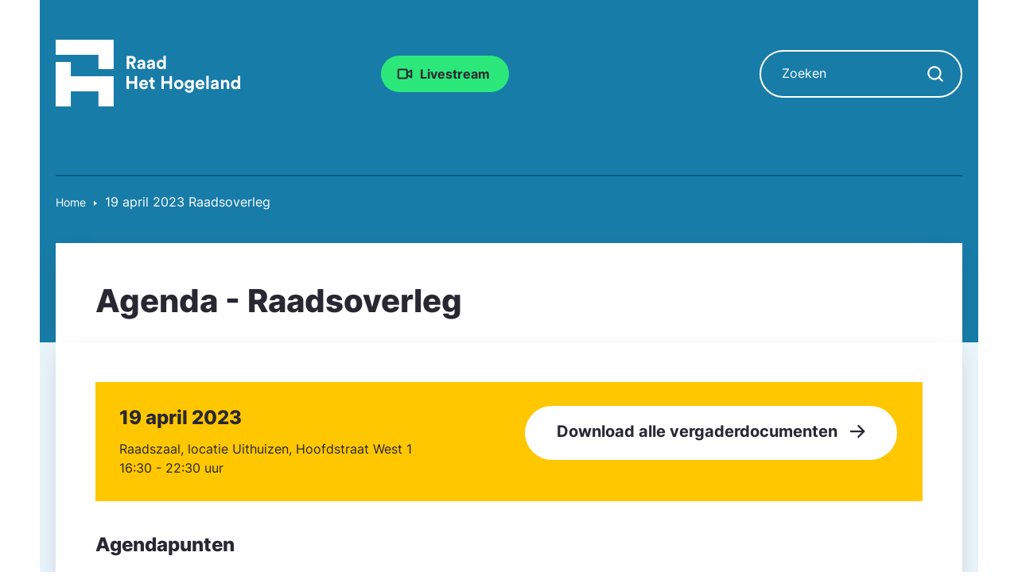

--- FILE ---
content_type: text/html; charset=utf-8
request_url: https://raadhethogeland.nl/vergaderingen/lijst/vergadering?tx_windmeetings_windmeetings%5Baction%5D=show&tx_windmeetings_windmeetings%5Bagenda%5D=538&tx_windmeetings_windmeetings%5Bcontroller%5D=Agenda&cHash=5753d9faab497919e486764562705a85
body_size: 5024
content:
<!DOCTYPE html>
<html lang="nl">
<head>

<meta charset="utf-8">
<!-- 
	WIND Internet
			Interesse in een eigen TYPO3 website of ondersteuning nodig? Neem contact met ons op.
			Tel:   +31 (0)58 280 28 87
			Email: info@windinternet.nl
			WWW:   https://www.windinternet.nl
	
			+-+-+-+-+-+-+-+-+-

	This website is powered by TYPO3 - inspiring people to share!
	TYPO3 is a free open source Content Management Framework initially created by Kasper Skaarhoj and licensed under GNU/GPL.
	TYPO3 is copyright 1998-2026 of Kasper Skaarhoj. Extensions are copyright of their respective owners.
	Information and contribution at https://typo3.org/
-->


<link rel="icon" href="/_assets/bcc2d381588171605cdc096a16760959/Images/favicon.png" type="image/png">

<meta name="generator" content="TYPO3 CMS">
<meta name="twitter:card" content="summary">


<link rel="stylesheet" href="/typo3temp/assets/compressed/merged-ee24f6148e4c39287d595d4537465649-08e4b62edda61a5129fb7ec247e53691.css.gz?1768992128" media="all">


<script src="/typo3temp/assets/compressed/merged-a4e975faaa9c17d1e4dc0c169fbb4abb-e72cfa8868d75b0408e6a52229e3d17c.js.gz?1768393159"></script>
<script src="/typo3temp/assets/compressed/merged-dd84199a56ef86dd0a26d8fd77620e53-8f0a79d33d1cce6d6bfe10a4c32265a9.js.gz?1768393159"></script>


<meta name="viewport" content="width=device-width, initial-scale=1, shrink-to-fit=no"><title> Agenda - Raadsoverleg&nbsp;op&nbsp;19 april 2023 - Gemeenteraad Het Hogeland</title>
<link rel="canonical" href="https://raadhethogeland.nl/vergaderingen/lijst/vergadering"/>
</head>
<body>

<div id="skip"><ul><li><a href="/vergaderingen/lijst/vergadering#content" title="Direct naar pagina content">Ga direct naar: inhoud<span>&nbsp;</span></a><a href="/vergaderingen/lijst/vergadering#footer" title="Direct naar footer">Ga direct naar: footer<span>&nbsp;</span></a></li></ul></div><header class="background-blue"><div class="container container-fluid-expand container-fluid-mobile"><div class="row"><div class="col-lg-3 col-md-12 col-sm-12"><a href="/home" aria-label="Raad Het Hogeland, ga naar de startpagina van de raad website" class="homepagelogolink"><img src="/_assets/bcc2d381588171605cdc096a16760959/Images/logo-gemeenteraad-hogeland.svg" width="233" height="85"  class="homepagelogo" alt="Logo van Raad Het Hogeland" width="auto" height="93c"  alt="" ></a></div><div class="col-lg-3 col-md-12 col-sm-12 my-auto first-button"><div id="c8261" class="frame frme-default frame-type-fce_cta_button"><a href="http://hethogeland.raadsinformatie.nl" title="Ga naar de pagina Livestream" class="frame-layout-2">
				Livestream
			</a></div></div><div class="col-lg-3 col-md-12 col-sm-12 my-auto second-button"></div><div class="col-lg-3 col-md-12 col-sm-12 my-auto"><div class="search"><form action="/zoeken" method="get" class="search-form" accept-charset="utf-8" data-windsolrliveresults="/?type=1560950647585"><fieldset><div class="search-field"><label for="input-searchfield" class="sr-only sr-only-focusable">Zoeken</label><input type="text" id="input-searchfield" name="q" value="" placeholder="Zoeken" class="tx-windsolrliveresults" /></div><div class="search-submit"><label for="button-searchfield" class="sr-only sr-only-focusable">Zoekopdracht starten</label><input type="submit" id="button-searchfield" class="form-control search-icon" value="" aria-label="Zoekopdracht starten"></div></fieldset></form></div></div></div></div></header><div class="rootline"><div class="container container-fluid-expand"><nav class="breadcrumb-nav" aria-label="Broodkruimelpad"><ul class="rootline"><li class="first"><a href="/home">Home</a></li><li>19 april 2023 Raadsoverleg</li></ul></nav></div></div><section id="content"><main><div class="container-fluid background-blue-extra"><div class="container container-fluid-mobile"><h1>Agenda&#32-&#32Raadsoverleg</h1></div></div><div class="container-fluid background-blue-light"><div class="container container-fluid-mobile pt-0"><!--TYPO3SEARCH_begin--><div id="c124" class="frame frame-default frame-type-list  frame-layout-0"><div class="tx-wind-meetings"><div class="metainfo"><div class="container"><div class="row"><div class="col-lg-6 col-md-12"><h2>
						19 april 2023
					</h2><p class="meta-location">Raadszaal, locatie Uithuizen, Hoofdstraat West 1</p><p class="meta-datetime">16:30 - 22:30 uur</p></div><div class="col-lg-6 col-md-12 mt-4 mt-lg-0"><div class="frame frame-default frame-type-fce_cta_button"><a aria-label="Download alle vergaderdocumenten van " class="frame-layout-3" href="/vergaderingen/lijst/vergadering?tx_windmeetings_windmeetings%5Baction%5D=downloadMultipleAgendas&amp;tx_windmeetings_windmeetings%5Bagendas%5D%5B0%5D=538&amp;tx_windmeetings_windmeetings%5Bcontroller%5D=Agenda&amp;cHash=bcd747b61902cf8f7a3ffeb3a4a9a188">Download alle vergaderdocumenten</a></div></div></div></div></div><h2 class="intro">Agendapunten</h2><table class="table singleRooster"><thead><tr class="hide"><th scope="col">Agendapunt</th><th scope="col">Besluitvorming</th></tr></thead><tbody><tr><td><h3>
										01 Opening van de vergadering en mededelingen
										
									</h3><div class="documents"><h4>Bijgevoegde documenten</h4><ul class="list-unstyled"><li class="doc"><a href="/vergaderingen/lijst/vergadering?tx_windmeetings_windmeetings%5Baction%5D=downloadDocument&amp;tx_windmeetings_windmeetings%5Bcontroller%5D=Agenda&amp;tx_windmeetings_windmeetings%5Bdocument%5D=448683&amp;cHash=e9397933575a8ab21e605f2e1030158d">
														
																01.00.190423. Agenda raadsoverleg 19 april 2023.docx
															
													</a><span class="meta"><span class="pdf">pdf</span>,
														<span class="filesize" data-value="898708">878 KB</span></span></li></ul></div></td><td></td></tr><tr><td><h3>
										02 Vaststellen van de agenda
										
									</h3></td><td></td></tr><tr><td><h3>
										03 Pilot uitvoering Volkshuisvestingsfonds
										
									</h3><div class="documents"><h4>Bijgevoegde documenten</h4><ul class="list-unstyled"><li class="doc"><a href="/vergaderingen/lijst/vergadering?tx_windmeetings_windmeetings%5Baction%5D=downloadDocument&amp;tx_windmeetings_windmeetings%5Bcontroller%5D=Agenda&amp;tx_windmeetings_windmeetings%5Bdocument%5D=448684&amp;cHash=6b5a8cce85d47a06b7ce78a16a63e845">
														
																03.01.190423. Raadsvoorstel Pilot uitvoering Volkshuisvestingsfonds.docx
															
													</a><span class="meta"><span class="pdf">pdf</span>,
														<span class="filesize" data-value="107241">105 KB</span></span></li><li class="doc"><a href="/vergaderingen/lijst/vergadering?tx_windmeetings_windmeetings%5Baction%5D=downloadDocument&amp;tx_windmeetings_windmeetings%5Bcontroller%5D=Agenda&amp;tx_windmeetings_windmeetings%5Bdocument%5D=448718&amp;cHash=1bedb5918325db6a2717ee165b929354">
														
																03.02.190423. Raadsbesluit Pilot uitvoering Volkshuisvestingsfonds.docx
															
													</a><span class="meta"><span class="pdf">pdf</span>,
														<span class="filesize" data-value="57950">57 KB</span></span></li></ul></div></td><td></td></tr><tr><td><h3>
										04 Verordening Inburgering 2023
										
									</h3><div class="documents"><h4>Bijgevoegde documenten</h4><ul class="list-unstyled"><li class="doc"><a href="/vergaderingen/lijst/vergadering?tx_windmeetings_windmeetings%5Baction%5D=downloadDocument&amp;tx_windmeetings_windmeetings%5Bcontroller%5D=Agenda&amp;tx_windmeetings_windmeetings%5Bdocument%5D=448686&amp;cHash=7d8df668a76b18bcaaf29da3062e58c8">
														
																04.01.190423. Raadsvoorstel Verordening Inburgering 2023.docx
															
													</a><span class="meta"><span class="pdf">pdf</span>,
														<span class="filesize" data-value="64994">63 KB</span></span></li><li class="doc"><a href="/vergaderingen/lijst/vergadering?tx_windmeetings_windmeetings%5Baction%5D=downloadDocument&amp;tx_windmeetings_windmeetings%5Bcontroller%5D=Agenda&amp;tx_windmeetings_windmeetings%5Bdocument%5D=448719&amp;cHash=d6213bfd9cf09f8c7768519cafe32a37">
														
																04.02.190423. Raadsbesluit Verordening Inburgering 2023.docx
															
													</a><span class="meta"><span class="pdf">pdf</span>,
														<span class="filesize" data-value="55705">54 KB</span></span></li><li class="doc"><a href="/vergaderingen/lijst/vergadering?tx_windmeetings_windmeetings%5Baction%5D=downloadDocument&amp;tx_windmeetings_windmeetings%5Bcontroller%5D=Agenda&amp;tx_windmeetings_windmeetings%5Bdocument%5D=448688&amp;cHash=8d76999d82d2bfd04d217b0ce665e9d0">
														
																04.03.190423. Advies Adviesraad verordening inburgering HH.pdf
															
													</a><span class="meta"><span class="pdf">pdf</span>,
														<span class="filesize" data-value="119319">117 KB</span></span></li><li class="doc"><a href="/vergaderingen/lijst/vergadering?tx_windmeetings_windmeetings%5Baction%5D=downloadDocument&amp;tx_windmeetings_windmeetings%5Bcontroller%5D=Agenda&amp;tx_windmeetings_windmeetings%5Bdocument%5D=448689&amp;cHash=f9bb531c2144ae2660b5b7a010b8d4e2">
														
																04.04.190423. Beleidskader Statushouders DEF v.20-01.docx
															
													</a><span class="meta"><span class="pdf">pdf</span>,
														<span class="filesize" data-value="559684">547 KB</span></span></li><li class="doc"><a href="/vergaderingen/lijst/vergadering?tx_windmeetings_windmeetings%5Baction%5D=downloadDocument&amp;tx_windmeetings_windmeetings%5Bcontroller%5D=Agenda&amp;tx_windmeetings_windmeetings%5Bdocument%5D=448690&amp;cHash=3c6eb6b56ef32c27b9812cddd85f34b0">
														
																04.05.190423. Beleidsregels Gemeente Het Hogeland.doc 16022023 (002).docx
															
													</a><span class="meta"><span class="pdf">pdf</span>,
														<span class="filesize" data-value="31548">31 KB</span></span></li><li class="doc"><a href="/vergaderingen/lijst/vergadering?tx_windmeetings_windmeetings%5Baction%5D=downloadDocument&amp;tx_windmeetings_windmeetings%5Bcontroller%5D=Agenda&amp;tx_windmeetings_windmeetings%5Bdocument%5D=448711&amp;cHash=9e5f25f5ed61c437496ba879ebab3953">
														
																04.06.190423. Verordening Wet Inburgering Gemeente Het Hogeland. 16022023.docx
															
													</a><span class="meta"><span class="pdf">pdf</span>,
														<span class="filesize" data-value="19788">19 KB</span></span></li><li class="doc"><a href="/vergaderingen/lijst/vergadering?tx_windmeetings_windmeetings%5Baction%5D=downloadDocument&amp;tx_windmeetings_windmeetings%5Bcontroller%5D=Agenda&amp;tx_windmeetings_windmeetings%5Bdocument%5D=448712&amp;cHash=a7e6b8f88c920b955678d605cba2e1f4">
														
																04.07.190423. Wijzigingsbesluit Afstemmingsverordening Participatiewet, IOAW en IOAZ Het Hogeland.docx
															
													</a><span class="meta"><span class="pdf">pdf</span>,
														<span class="filesize" data-value="57314">56 KB</span></span></li><li class="doc"><a href="/vergaderingen/lijst/vergadering?tx_windmeetings_windmeetings%5Baction%5D=downloadDocument&amp;tx_windmeetings_windmeetings%5Bcontroller%5D=Agenda&amp;tx_windmeetings_windmeetings%5Bdocument%5D=448693&amp;cHash=383029109beb7428e0d94ea00490144e">
														
																04.08.190423. Hogeland-Afstemmingsverordening PW IOAW IOAZ HH (1).pdf
															
													</a><span class="meta"><span class="pdf">pdf</span>,
														<span class="filesize" data-value="64108">63 KB</span></span></li></ul><div class="download"><h4>Download</h4><a href="/vergaderingen/lijst/vergadering?tx_windmeetings_windmeetings%5Baction%5D=download&amp;tx_windmeetings_windmeetings%5BagendaItem%5D=98822&amp;tx_windmeetings_windmeetings%5Bcontroller%5D=Agenda&amp;cHash=5fc82867e020b8ad6b148d0efe65bfaf">Kies welke documenten u wilt downloaden</a></div></div></td><td></td></tr><tr><td><h3>
										05 Rondvraag (1e deel)
										
									</h3></td><td></td></tr><tr><td><h3>
										06 Fusie onderwijsorganisaties 
										
									</h3><div class="documents"><h4>Bijgevoegde documenten</h4><ul class="list-unstyled"><li class="doc"><a href="/vergaderingen/lijst/vergadering?tx_windmeetings_windmeetings%5Baction%5D=downloadDocument&amp;tx_windmeetings_windmeetings%5Bcontroller%5D=Agenda&amp;tx_windmeetings_windmeetings%5Bdocument%5D=448694&amp;cHash=5c225c145278717177e515fec3bd0560">
														
																06.01.190423. Raadsvoorstel Voorgenomen fusie Lauwers en Eems en VCPO Noord Groningen Primair Onderwijs en afsplitsing.docx
															
													</a><span class="meta"><span class="pdf">pdf</span>,
														<span class="filesize" data-value="64540">63 KB</span></span></li><li class="doc"><a href="/vergaderingen/lijst/vergadering?tx_windmeetings_windmeetings%5Baction%5D=downloadDocument&amp;tx_windmeetings_windmeetings%5Bcontroller%5D=Agenda&amp;tx_windmeetings_windmeetings%5Bdocument%5D=448695&amp;cHash=e5fdfc977f684087ea4fbfee920dd365">
														
																06.02.190423. Raadsbesluit Voorgenomen fusie Lauwers en Eems en VCPO Noord Groningen Primair Onderwijs en afsplitsing.docx
															
													</a><span class="meta"><span class="pdf">pdf</span>,
														<span class="filesize" data-value="61614">60 KB</span></span></li><li class="doc"><a href="/vergaderingen/lijst/vergadering?tx_windmeetings_windmeetings%5Baction%5D=downloadDocument&amp;tx_windmeetings_windmeetings%5Bcontroller%5D=Agenda&amp;tx_windmeetings_windmeetings%5Bdocument%5D=448696&amp;cHash=98e7a6438402a968d302e3a678707202">
														
																06.03.190423. Bijlage 1 Het voorgenomen besluit tot afsplitsing van het VO naar Stichting Het Hogeland College.pdf
															
													</a><span class="meta"><span class="pdf">pdf</span>,
														<span class="filesize" data-value="79802">78 KB</span></span></li><li class="doc"><a href="/vergaderingen/lijst/vergadering?tx_windmeetings_windmeetings%5Baction%5D=downloadDocument&amp;tx_windmeetings_windmeetings%5Bcontroller%5D=Agenda&amp;tx_windmeetings_windmeetings%5Bdocument%5D=448697&amp;cHash=33090e4a0e8375006c11934a9319a669">
														
																06.04.190423. Bijlage 2 De conceptstatuten van Stichting Het Hogeland College.pdf
															
													</a><span class="meta"><span class="pdf">pdf</span>,
														<span class="filesize" data-value="137316">134 KB</span></span></li><li class="doc"><a href="/vergaderingen/lijst/vergadering?tx_windmeetings_windmeetings%5Baction%5D=downloadDocument&amp;tx_windmeetings_windmeetings%5Bcontroller%5D=Agenda&amp;tx_windmeetings_windmeetings%5Bdocument%5D=448698&amp;cHash=2ef9d74333af3d2f50169c714ffa8e95">
														
																06.05.190423. Bijlage 3 De conceptstatuten van de Holdingstichting VO Noord-Groningen.pdf
															
													</a><span class="meta"><span class="pdf">pdf</span>,
														<span class="filesize" data-value="223115">218 KB</span></span></li><li class="doc"><a href="/vergaderingen/lijst/vergadering?tx_windmeetings_windmeetings%5Baction%5D=downloadDocument&amp;tx_windmeetings_windmeetings%5Bcontroller%5D=Agenda&amp;tx_windmeetings_windmeetings%5Bdocument%5D=448699&amp;cHash=62c7573db0d023b87842d3e2ef3c3dce">
														
																06.06.190423. Bijlage 4 De conceptstatuten van de samenwerkingsstichting die voortkomt uit het samengaan van L&amp;E PO en.pdf
															
													</a><span class="meta"><span class="pdf">pdf</span>,
														<span class="filesize" data-value="200710">196 KB</span></span></li><li class="doc"><a href="/vergaderingen/lijst/vergadering?tx_windmeetings_windmeetings%5Baction%5D=downloadDocument&amp;tx_windmeetings_windmeetings%5Bcontroller%5D=Agenda&amp;tx_windmeetings_windmeetings%5Bdocument%5D=448700&amp;cHash=a96b4908cd3638709228e0ab7ef18702">
														
																06.07.190423. Bijlage 5 Factsheet &#039;Van goed naar goud&#039;.pdf
															
													</a><span class="meta"><span class="pdf">pdf</span>,
														<span class="filesize" data-value="816924">798 KB</span></span></li><li class="doc"><a href="/vergaderingen/lijst/vergadering?tx_windmeetings_windmeetings%5Baction%5D=downloadDocument&amp;tx_windmeetings_windmeetings%5Bcontroller%5D=Agenda&amp;tx_windmeetings_windmeetings%5Bdocument%5D=448701&amp;cHash=32b2a98106c2ee64b3a94564c5e0a380">
														
																06.08.190423. Bijlage 6 Memo bestuurlijke ontwikkelingen PO en VO.pdf
															
													</a><span class="meta"><span class="pdf">pdf</span>,
														<span class="filesize" data-value="56641">55 KB</span></span></li><li class="doc"><a href="/vergaderingen/lijst/vergadering?tx_windmeetings_windmeetings%5Baction%5D=downloadDocument&amp;tx_windmeetings_windmeetings%5Bcontroller%5D=Agenda&amp;tx_windmeetings_windmeetings%5Bdocument%5D=448702&amp;cHash=852510c731e84e4a6a72b3ab46cee293">
														
																06.09.190423. Bijlage 7 Fusie Effectrapportage PO.pdf
															
													</a><span class="meta"><span class="pdf">pdf</span>,
														<span class="filesize" data-value="207672">203 KB</span></span></li><li class="doc"><a href="/vergaderingen/lijst/vergadering?tx_windmeetings_windmeetings%5Baction%5D=downloadDocument&amp;tx_windmeetings_windmeetings%5Bcontroller%5D=Agenda&amp;tx_windmeetings_windmeetings%5Bdocument%5D=448703&amp;cHash=a98adfac545a797fde08d83f392f8421">
														
																06.10.190423. Bijlage 8 Bestuursoverdracht Effectrapportage VO.pdf
															
													</a><span class="meta"><span class="pdf">pdf</span>,
														<span class="filesize" data-value="186867">182 KB</span></span></li><li class="doc"><a href="/vergaderingen/lijst/vergadering?tx_windmeetings_windmeetings%5Baction%5D=downloadDocument&amp;tx_windmeetings_windmeetings%5Bcontroller%5D=Agenda&amp;tx_windmeetings_windmeetings%5Bdocument%5D=448707&amp;cHash=cb5e01fa070c0f6b2b94495999660912">
														
																06.11.190423. Behandelwijze tijdens Raadsoverleg .docx
															
													</a><span class="meta"><span class="pdf">pdf</span>,
														<span class="filesize" data-value="900589">879 KB</span></span></li><li class="doc"><a href="/vergaderingen/lijst/vergadering?tx_windmeetings_windmeetings%5Baction%5D=downloadDocument&amp;tx_windmeetings_windmeetings%5Bcontroller%5D=Agenda&amp;tx_windmeetings_windmeetings%5Bdocument%5D=448714&amp;cHash=f9f5e3550a558da6c74db9abd06ecc7f">
														
																06.12.190423. Presentatie Lauwers en Eems Onderwijs.pdf
															
													</a><span class="meta"><span class="pdf">pdf</span>,
														<span class="filesize" data-value="816924">798 KB</span></span></li><li class="doc"><a href="/vergaderingen/lijst/vergadering?tx_windmeetings_windmeetings%5Baction%5D=downloadDocument&amp;tx_windmeetings_windmeetings%5Bcontroller%5D=Agenda&amp;tx_windmeetings_windmeetings%5Bdocument%5D=448715&amp;cHash=7c75701dac48eb162ac2ada2978788c7">
														
																06.13.190423. Toelichting wijziging rol openbaar onderwijs.pdf
															
													</a><span class="meta"><span class="pdf">pdf</span>,
														<span class="filesize" data-value="176727">173 KB</span></span></li><li class="doc"><a href="/vergaderingen/lijst/vergadering?tx_windmeetings_windmeetings%5Baction%5D=downloadDocument&amp;tx_windmeetings_windmeetings%5Bcontroller%5D=Agenda&amp;tx_windmeetings_windmeetings%5Bdocument%5D=448729&amp;cHash=6c19d13943bc390912a6b7b670122c26">
														
																06.14.190423. Herziene toelichting wijziging rol openbaar onderwijs.docx
															
													</a><span class="meta"><span class="pdf">pdf</span>,
														<span class="filesize" data-value="16463">16 KB</span></span></li></ul><div class="download"><h4>Download</h4><a href="/vergaderingen/lijst/vergadering?tx_windmeetings_windmeetings%5Baction%5D=download&amp;tx_windmeetings_windmeetings%5BagendaItem%5D=98824&amp;tx_windmeetings_windmeetings%5Bcontroller%5D=Agenda&amp;cHash=81820f40944acc91277a271a7e2c805a">Kies welke documenten u wilt downloaden</a></div></div></td><td></td></tr><tr><td><h3>
										07 Meerjaren-agenda publieke gezondheid 2023- 2026
										
									</h3><div class="documents"><h4>Bijgevoegde documenten</h4><ul class="list-unstyled"><li class="doc"><a href="/vergaderingen/lijst/vergadering?tx_windmeetings_windmeetings%5Baction%5D=downloadDocument&amp;tx_windmeetings_windmeetings%5Bcontroller%5D=Agenda&amp;tx_windmeetings_windmeetings%5Bdocument%5D=448704&amp;cHash=f51574027a7fab1483451bb694fb97bd">
														
																07.01.190423. Raadsmemo Meerjarenagenda Publieke Gezondheid &amp; Zorg.docx
															
													</a><span class="meta"><span class="pdf">pdf</span>,
														<span class="filesize" data-value="55559">54 KB</span></span></li><li class="doc"><a href="/vergaderingen/lijst/vergadering?tx_windmeetings_windmeetings%5Baction%5D=downloadDocument&amp;tx_windmeetings_windmeetings%5Bcontroller%5D=Agenda&amp;tx_windmeetings_windmeetings%5Bdocument%5D=448705&amp;cHash=08e8effe1c646eaea2a1b70cb1ea7b4d">
														
																07.02.190423. Bijlage Contouren meerjaren agenda publieke gezondheid GGD Groningen.pdf
															
													</a><span class="meta"><span class="pdf">pdf</span>,
														<span class="filesize" data-value="581381">568 KB</span></span></li><li class="doc"><a href="/vergaderingen/lijst/vergadering?tx_windmeetings_windmeetings%5Baction%5D=downloadDocument&amp;tx_windmeetings_windmeetings%5Bcontroller%5D=Agenda&amp;tx_windmeetings_windmeetings%5Bdocument%5D=448706&amp;cHash=96fbde7d68efb3cad84d0a610810f22e">
														
																07.03.190423. Procesvoorstel MJA.pdf
															
													</a><span class="meta"><span class="pdf">pdf</span>,
														<span class="filesize" data-value="267137">261 KB</span></span></li></ul><div class="download"><h4>Download</h4><a href="/vergaderingen/lijst/vergadering?tx_windmeetings_windmeetings%5Baction%5D=download&amp;tx_windmeetings_windmeetings%5BagendaItem%5D=98825&amp;tx_windmeetings_windmeetings%5Bcontroller%5D=Agenda&amp;cHash=6605805f94bf7406a6775e6cd7d9c263">Kies welke documenten u wilt downloaden</a></div></div></td><td></td></tr><tr><td><h3>
										08 Gemeenschappelijke regelingen: mededelingen/vragen    
										
									</h3></td><td></td></tr><tr><td><h3>
										09 Rondvraag (2e deel)
										
									</h3></td><td></td></tr><tr><td><h3>
										10 Sluiting
										
									</h3></td><td></td></tr></tbody></table></div></div><!--TYPO3SEARCH_end--></div></div></main></section><footer id="footer"><div class="container-fluid footer-top"><div class="container"><div class="row"></div></div></div><div class="container-fluid footer-bottom"><div class="container container-fluid-expand footer-bottom-inner"><div class="row"><div class="col-lg-3 col-md-12 col-sm-12"><div class="d-none d-lg-block"><a href="/home" aria-label="Raad Het Hogeland, ga naar de startpagina van de raad website" class="homepagelogolink"><img src="/_assets/bcc2d381588171605cdc096a16760959/Images/logo-gemeenteraad-hogeland.svg" width="233" height="85"  class="homepagelogo" alt="Logo van Raad Het Hogeland" width="auto" height="93c"  alt="" ></a></div></div><div class="col-lg-6 col-md-12 col-sm-12"><div class="socialmedia list d-flex flex-row ml-md-auto justify-content-center"><div class="item facebook"><a href="https://www.facebook.com/raadhethogeland" aria-label="Ga naar Facebook-pagina Raad Het Hogeland">Afbeelding van Facebook-pagina Het Hogeland</a></div><div class="item linkedin"><a href="https://www.linkedin.com/company/gemeente-het-hogeland" aria-label="Ga naar LinkedIn-pagina Het Hogeland">Afbeelding van LinkedIn-pagina Het Hogeland</a></div><div class="item youtube"><a href="https://www.youtube.com/channel/UCebwhBXEUz0zvJVKtAlrs7g" aria-label="Ga naar Youtube-pagina Raad Het Hogeland">Afbeelding van Youtube-kanaal Raad Het Hogeland</a></div><div class="item instagram"><a href="https://www.instagram.com/raadhethogeland" aria-label="Ga naar Instagram-pagina Raad Het Hogeland">Afbeelding van Instagram-pagina Raad Het Hogeland</a></div></div></div><div class="col-lg-3 col-md-12 col-sm-12 d-flex align-items-center"></div></div></div></div></footer>



<script type="text/javascript">
    /*<![CDATA[*/
      (function() {
        var sz = document.createElement('script'); sz.type = 'text/javascript'; sz.async = true;
        sz.src = '//siteimproveanalytics.com/js/siteanalyze_6165355.js';
        var s = document.getElementsByTagName('script')[0]; s.parentNode.insertBefore(sz, s);
      })();
    /*]]>*/
  </script>
</body>
</html>

--- FILE ---
content_type: image/svg+xml
request_url: https://raadhethogeland.nl/_assets/bcc2d381588171605cdc096a16760959/Images/logo-gemeenteraad-hogeland.svg
body_size: 7688
content:
<svg width="233" height="85" viewBox="0 0 233 85" fill="none" xmlns="http://www.w3.org/2000/svg">
<path fill-rule="evenodd" clip-rule="evenodd" d="M135.451 20.1874H138.446V34.7026C138.446 35.4569 138.491 36.2798 138.537 36.737H135.634C135.588 36.5084 135.52 35.9598 135.52 35.434C135.017 36.3255 133.874 37.0113 132.365 37.0113C129.165 37.0113 126.879 34.4968 126.879 31.0909C126.879 27.7993 129.096 25.2163 132.274 25.2163C134.217 25.2163 135.131 26.0163 135.451 26.6106V20.1874ZM132.731 27.9364C131.177 27.9364 129.942 29.0794 129.942 31.0909C129.942 33.1025 131.131 34.2911 132.731 34.2911C134.285 34.2911 135.497 33.1025 135.497 31.0681C135.497 29.0565 134.285 27.9364 132.731 27.9364Z" fill="white"/>
<path fill-rule="evenodd" clip-rule="evenodd" d="M100.833 36.737H97.3133L94.1359 30.4966H92.4901V36.737H89.3128V20.5303H95.6446C98.7991 20.5303 100.811 22.7018 100.811 25.5134C100.811 27.7764 99.4848 29.4908 97.359 30.108L100.833 36.737ZM92.4901 23.2733V27.7764H95.0503C96.6504 27.7764 97.5876 26.8621 97.5876 25.5363C97.5876 24.1648 96.6504 23.2733 95.0503 23.2733H92.4901Z" fill="white"/>
<path fill-rule="evenodd" clip-rule="evenodd" d="M106.37 37.057C103.969 37.057 102.506 35.434 102.506 33.6739C102.506 31.6624 103.992 30.5423 105.867 30.268L108.633 29.8565C109.273 29.7651 109.478 29.4451 109.478 29.0565C109.478 28.2565 108.861 27.5936 107.581 27.5936C106.255 27.5936 105.524 28.4393 105.432 29.4222L102.735 28.8508C102.918 27.0907 104.541 25.1477 107.558 25.1477C111.124 25.1477 112.45 27.1592 112.45 29.4222V34.954C112.45 35.5483 112.518 36.3484 112.587 36.737H109.798C109.73 36.4398 109.684 35.8226 109.684 35.3883C109.113 36.2798 108.038 37.057 106.37 37.057ZM105.547 33.4911C105.547 34.154 106.027 34.794 107.01 34.794C108.29 34.794 109.478 34.1768 109.478 32.1881V31.6852L106.941 32.0738C106.164 32.1881 105.547 32.6224 105.547 33.4911Z" fill="white"/>
<path fill-rule="evenodd" clip-rule="evenodd" d="M114.762 33.6739C114.762 35.434 116.225 37.057 118.625 37.057C120.293 37.057 121.368 36.2798 121.939 35.3883C121.939 35.8226 121.985 36.4398 122.054 36.737H124.842C124.774 36.3484 124.705 35.5483 124.705 34.954V29.4222C124.705 27.1592 123.379 25.1477 119.813 25.1477C116.796 25.1477 115.173 27.0907 114.99 28.8508L117.688 29.4222C117.779 28.4393 118.51 27.5936 119.836 27.5936C121.116 27.5936 121.734 28.2565 121.734 29.0565C121.734 29.4451 121.528 29.7651 120.888 29.8565L118.122 30.268C116.247 30.5423 114.762 31.6624 114.762 33.6739ZM119.265 34.794C118.282 34.794 117.802 34.154 117.802 33.4911C117.802 32.6224 118.419 32.1881 119.196 32.0738L121.734 31.6852V32.1881C121.734 34.1768 120.545 34.794 119.265 34.794Z" fill="white"/>
<path d="M192.403 62.0447V45.4951H189.363V62.0447H192.403Z" fill="white"/>
<path d="M102.489 62.0447V45.8379H99.3121V52.3526H92.2488V45.8379H89.0943V62.0447H92.2488V55.3243H99.3121V62.0447H102.489Z" fill="white"/>
<path fill-rule="evenodd" clip-rule="evenodd" d="M113.441 58.0673C113.076 59.0731 112.298 59.7817 110.881 59.7817C109.373 59.7817 108.115 58.7073 108.047 57.2215H116.093C116.093 57.2157 116.094 57.2032 116.095 57.185L116.1 57.1202C116.113 56.9532 116.139 56.6122 116.139 56.2843C116.139 52.6727 114.059 50.4554 110.584 50.4554C107.704 50.4554 105.052 52.7869 105.052 56.3757C105.052 60.1703 107.772 62.3875 110.858 62.3875C113.624 62.3875 115.407 60.7646 115.979 58.8216L113.441 58.0673ZM108.115 55.1414C108.184 54.1127 109.053 52.9241 110.63 52.9241C112.367 52.9241 113.098 54.0213 113.144 55.1414H108.115Z" fill="white"/>
<path d="M119.539 47.438H122.282V50.7983H124.545V53.4956H122.282V58.2044C122.282 59.1873 122.739 59.5074 123.607 59.5074C123.973 59.5074 124.385 59.4617 124.545 59.4159V61.9304C124.27 62.0447 123.722 62.2047 122.83 62.2047C120.636 62.2047 119.264 60.9017 119.264 58.7302V53.4956H117.23V50.7983H117.801C118.99 50.7983 119.539 50.0211 119.539 49.0153V47.438Z" fill="white"/>
<path d="M146.331 62.0447V45.8379H143.154V52.3526H136.091V45.8379H132.936V62.0447H136.091V55.3243H143.154V62.0447H146.331Z" fill="white"/>
<path fill-rule="evenodd" clip-rule="evenodd" d="M148.894 56.4215C148.894 52.947 151.432 50.4554 154.792 50.4554C158.152 50.4554 160.689 52.947 160.689 56.4215C160.689 59.8731 158.152 62.3875 154.792 62.3875C151.432 62.3875 148.894 59.8731 148.894 56.4215ZM151.934 56.4215C151.934 58.5244 153.306 59.6217 154.792 59.6217C156.278 59.6217 157.649 58.5473 157.649 56.4215C157.649 54.2956 156.278 53.2213 154.792 53.2213C153.306 53.2213 151.934 54.2956 151.934 56.4215Z" fill="white"/>
<path fill-rule="evenodd" clip-rule="evenodd" d="M162.289 62.6618C162.609 64.8106 164.666 66.7307 167.752 66.7307C171.981 66.7307 173.65 63.9191 173.65 60.8332V50.7983H170.724V52.1241C170.335 51.3697 169.307 50.5925 167.524 50.5925C164.438 50.5925 162.289 53.107 162.289 56.0786C162.289 59.2331 164.529 61.5418 167.524 61.5418C169.147 61.5418 170.198 60.8332 170.655 60.1017V60.9246C170.655 63.0962 169.581 64.0562 167.661 64.0562C166.221 64.0562 165.238 63.1647 165.032 61.9304L162.289 62.6618ZM168.049 58.9359C166.472 58.9359 165.352 57.8387 165.352 56.0786C165.352 54.3413 166.541 53.2441 168.049 53.2441C169.512 53.2441 170.701 54.3413 170.701 56.0786C170.701 57.8158 169.604 58.9359 168.049 58.9359Z" fill="white"/>
<path fill-rule="evenodd" clip-rule="evenodd" d="M181.712 59.7817C183.129 59.7817 183.906 59.0731 184.272 58.0673L186.809 58.8216C186.238 60.7646 184.455 62.3875 181.689 62.3875C178.603 62.3875 175.883 60.1703 175.883 56.3757C175.883 52.7869 178.534 50.4554 181.414 50.4554C184.889 50.4554 186.969 52.6727 186.969 56.2843C186.969 56.6122 186.943 56.9532 186.93 57.1202C186.926 57.1744 186.923 57.2103 186.923 57.2215H178.877C178.946 58.7073 180.203 59.7817 181.712 59.7817ZM181.46 52.9241C179.883 52.9241 179.014 54.1127 178.946 55.1414H183.975C183.929 54.0213 183.197 52.9241 181.46 52.9241Z" fill="white"/>
<path fill-rule="evenodd" clip-rule="evenodd" d="M198.768 62.3647C196.368 62.3647 194.905 60.7417 194.905 58.9816C194.905 56.9701 196.391 55.85 198.266 55.5757L201.031 55.1642C201.671 55.0728 201.877 54.7528 201.877 54.3642C201.877 53.5641 201.26 52.9012 199.98 52.9012C198.654 52.9012 197.923 53.747 197.831 54.7299L195.134 54.1585C195.317 52.3984 196.94 50.4554 199.957 50.4554C203.523 50.4554 204.849 52.4669 204.849 54.7299V60.2617C204.849 60.856 204.917 61.6561 204.986 62.0447H202.197C202.129 61.7475 202.083 61.1303 202.083 60.696C201.511 61.5875 200.437 62.3647 198.768 62.3647ZM197.946 58.7988C197.946 59.4617 198.426 60.1017 199.408 60.1017C200.689 60.1017 201.877 59.4845 201.877 57.4958V56.9929L199.34 57.3815C198.563 57.4958 197.946 57.9301 197.946 58.7988Z" fill="white"/>
<path d="M210.953 55.5757C210.953 54.2728 211.731 53.2441 213.056 53.2441C214.519 53.2441 215.137 54.227 215.137 55.4843V62.0447H218.177V54.9585C218.177 52.4898 216.897 50.5011 214.108 50.5011C212.896 50.5011 211.548 51.0268 210.862 52.1926V50.7983H207.913V62.0447H210.953V55.5757Z" fill="white"/>
<path fill-rule="evenodd" clip-rule="evenodd" d="M228.989 45.4951H231.983V60.0103C231.983 60.7646 232.029 61.5875 232.074 62.0447H229.171C229.126 61.8161 229.057 61.2675 229.057 60.7417C228.554 61.6332 227.411 62.319 225.903 62.319C222.702 62.319 220.417 59.8045 220.417 56.3986C220.417 53.107 222.634 50.524 225.811 50.524C227.754 50.524 228.669 51.324 228.989 51.9183V45.4951ZM226.268 53.2441C224.714 53.2441 223.48 54.3871 223.48 56.3986C223.48 58.4102 224.668 59.5988 226.268 59.5988C227.823 59.5988 229.034 58.4102 229.034 56.3757C229.034 54.3642 227.823 53.2441 226.268 53.2441Z" fill="white"/>
<path d="M0 0V19.0597H53.8156V36.9982H72.8753V0H0Z" fill="white"/>
<path d="M0 28.0289H19.0597V45.9675H72.8753V84.0868H53.8156V65.0272H19.0597V84.0868H0V28.0289Z" fill="white"/>
</svg>


--- FILE ---
content_type: image/svg+xml
request_url: https://raadhethogeland.nl/_assets/bcc2d381588171605cdc096a16760959/Images/background-footer.svg
body_size: 179
content:
<svg width="1580" height="146" viewBox="0 0 1580 146" fill="none" xmlns="http://www.w3.org/2000/svg">
<path d="M0 0H1580V63C1070.5 -11 334 205 0 129.5V0Z" fill="#E8F3FA"/>
</svg>


--- FILE ---
content_type: image/svg+xml
request_url: https://raadhethogeland.nl/_assets/bcc2d381588171605cdc096a16760959/Images/arrow-right-black.svg
body_size: 620
content:
<svg width="20" height="18" viewBox="0 0 20 18" fill="none" xmlns="http://www.w3.org/2000/svg">
<path d="M10.488 1.22591C10.9432 0.770726 11.6811 0.770726 12.1363 1.22591L19.1297 8.21929C19.3483 8.43787 19.4711 8.73434 19.4711 9.04346C19.4711 9.35259 19.3483 9.64906 19.1297 9.86764L12.1363 16.861C11.6811 17.3162 10.9432 17.3162 10.488 16.861C10.0328 16.4058 10.0328 15.6678 10.488 15.2127L15.4916 10.209L1.98765 10.209C1.34392 10.209 0.822083 9.68719 0.822083 9.04346C0.822083 8.39974 1.34392 7.8779 1.98765 7.8779L15.4916 7.8779L10.488 2.87426C10.0328 2.41908 10.0328 1.68109 10.488 1.22591Z" fill="#292732"/>
</svg>


--- FILE ---
content_type: image/svg+xml
request_url: https://raadhethogeland.nl/_assets/bcc2d381588171605cdc096a16760959/Images/footer-top.svg
body_size: 4205
content:
<svg width="1283" height="187" viewBox="0 0 1283 187" fill="none" xmlns="http://www.w3.org/2000/svg">
<path fill-rule="evenodd" clip-rule="evenodd" d="M1212.76 153.322V157.526L1204.83 157.134L1196.91 157.526V153.322H1194.07V157.526L1183 168.533V182.55H1201.69H1207.98H1226.66V168.533L1215.59 157.526V153.322H1212.76ZM1217.64 174.973H1219.44V171.725H1217.64V174.973ZM1208.62 174.973H1210.42V171.725H1208.62V174.973ZM1198.88 174.973H1200.68V171.725H1198.88V174.973ZM1189.86 174.973H1191.66V171.725H1189.86V174.973Z" fill="#187CA8"/>
<path fill-rule="evenodd" clip-rule="evenodd" d="M1237.97 154.447V158.409L1248.3 168.786V182H1225V168.786L1235.32 158.409V154.447H1237.97Z" fill="#187CA8"/>
<path fill-rule="evenodd" clip-rule="evenodd" d="M1269.51 146.846V151.902L1283 165.141V182H1252.57V165.141L1266.06 151.902V146.846H1269.51Z" fill="#187CA8"/>
<path fill-rule="evenodd" clip-rule="evenodd" d="M1071.94 182.576L1072 173.868C1069.55 173.645 1067.08 173.55 1064.61 173.507V157.032L1052.34 144.809H1031.61L1031.82 124.755L1025.36 112.2L1016.5 95L1008.46 112.485L1002.39 125.684V174.082C999.882 174.365 997.408 174.81 995 175.509V182.576H1071.94Z" fill="#187CA8"/>
<path fill-rule="evenodd" clip-rule="evenodd" d="M264.346 148.747V153.529L251.885 166.052V182H280V166.052L267.539 153.529V148.747H264.346Z" fill="#187CA8"/>
<path fill-rule="evenodd" clip-rule="evenodd" d="M226.275 139.573V145.676L210 161.653V182H246.721V161.653L230.446 145.676V139.573H226.275Z" fill="#187CA8"/>
<path fill-rule="evenodd" clip-rule="evenodd" d="M192.114 137C187.206 137 183.228 163.002 183.228 167.174C183.228 171.252 187.03 174.574 191.785 174.72V186.36H193.128V174.678C197.558 174.25 201 171.054 201 167.174C201 163.002 197.021 137 192.114 137Z" fill="#187CA8"/>
<path fill-rule="evenodd" clip-rule="evenodd" d="M168 171.712C168 174.562 170.402 176.853 173.756 176.955V186.36H174.981V176.955C178.104 176.656 180.531 174.423 180.531 171.712C180.531 168.796 177.726 150.627 174.266 150.627C170.805 150.627 168 168.796 168 171.712Z" fill="#187CA8"/>
<path fill-rule="evenodd" clip-rule="evenodd" d="M93.0195 36.1655C92.3476 35.4982 91.5928 34.9653 90.7914 34.5585C89.8784 23.0698 89.3614 11.5475 88.7098 0.0378221C87.9524 0.0243742 87.1959 0.0117669 86.4377 0C85.7954 11.3097 85.2234 22.6235 84.4474 33.9239C83.025 34.3131 81.6804 35.0561 80.5634 36.1655C78.2329 38.4802 77.4874 41.7691 78.315 44.7125C70.1863 50.1891 61.8927 55.4321 53.6786 60.7902C52.4609 61.5836 51.404 62.6208 50.0001 63.7698C51.0401 64.2219 51.4505 64.5548 51.6392 64.459C61.5906 59.4185 71.5056 54.3025 81.4891 49.3251C82.8227 50.3269 84.3713 50.9111 85.9579 51.0607C85.7794 52.0323 85.6372 53.0039 85.6127 53.9797C85.1498 72.5521 83.7451 170.033 83.5598 182H91.5937C91.0419 151.279 90.3463 83.549 89.5991 52.8324C89.5822 52.1357 89.4434 51.4423 89.2573 50.7497C90.568 50.3715 91.8035 49.6798 92.8553 48.6846C102.394 53.4956 111.819 58.5259 121.308 63.4336C122.192 63.8908 123.321 63.8807 124.337 64.0866C124.558 63.6109 124.779 63.1377 125 62.662C115.155 56.2566 105.227 49.9714 95.537 43.3425C95.8298 40.7857 94.9937 38.1264 93.0195 36.1655Z" fill="#187CA8"/>
<path fill-rule="evenodd" clip-rule="evenodd" d="M38.2348 60.6714C41.3137 53.239 44.5956 45.8879 47.8045 38.5063C47.2983 38.2433 46.792 37.9794 46.2858 37.7156C42.2955 44.6372 38.3401 51.579 34.2844 58.4625C31.7694 57.9129 29.0362 58.6046 27.0801 60.5513C25.7458 61.8806 24.995 63.5711 24.8285 65.3063C17.7304 66.2247 10.606 66.9562 3.49513 67.7824C2.40285 67.91 1.33691 68.2551 1.52588e-05 68.5578C0.547002 69.214 0.70923 69.5777 0.869759 69.5768C9.10005 69.521 17.3303 69.4051 25.5606 69.3958C25.9326 70.1738 26.4338 70.9062 27.0801 71.5488C28.485 72.9475 30.2907 73.6934 32.1287 73.8042C31.969 74.6388 31.834 75.4726 31.8128 76.3098C31.4637 90.3568 30.4045 172.95 30.2652 182H36.2804C35.8633 158.766 35.3852 98.6728 34.8212 75.443C34.8059 74.8223 34.6641 74.2058 34.4857 73.5894C34.5265 73.5792 34.5672 73.5708 34.6071 73.5598C39.1996 79.7761 43.6639 86.0863 48.2054 92.3406C48.6462 92.947 49.4115 93.3199 50.0264 93.8011C50.3364 93.555 50.6473 93.308 50.9582 93.062C46.7334 85.8199 42.4297 78.6226 38.3503 71.3019C41.1294 68.2914 41.092 63.6353 38.2348 60.6714Z" fill="#187CA8"/>
</svg>


--- FILE ---
content_type: image/svg+xml
request_url: https://raadhethogeland.nl/_assets/bcc2d381588171605cdc096a16760959/Images/icon-file.svg
body_size: 404
content:
<svg width="14" height="19" viewBox="0 0 14 19" fill="none" xmlns="http://www.w3.org/2000/svg">
<path fill-rule="evenodd" clip-rule="evenodd" d="M7 5.42182C7 6.27645 7.69649 6.971 8.55563 6.971H14V16.4524C14 17.3075 13.3028 18.0019 12.4444 18.0019L1.55563 18C0.696491 18 0 17.3075 0 16.451V1.54828C0 0.692698 0.696491 0 1.55563 0H7V5.42182ZM8.55563 5.42182V0L14 5.42182H8.55563Z" fill="#187CA8"/>
</svg>


--- FILE ---
content_type: image/svg+xml
request_url: https://raadhethogeland.nl/_assets/bcc2d381588171605cdc096a16760959/Images/icon-social-instagram.svg
body_size: 3026
content:
<svg width="36" height="36" viewBox="0 0 36 36" fill="none" xmlns="http://www.w3.org/2000/svg">
    <path d="M18 3.24141C22.8094 3.24141 23.3789 3.2625 25.2703 3.34687C27.0281 3.42422 27.9773 3.71953 28.6102 3.96563C29.4469 4.28906 30.0516 4.68281 30.6773 5.30859C31.3102 5.94141 31.6969 6.53906 32.0203 7.37578C32.2664 8.00859 32.5617 8.96484 32.6391 10.7156C32.7234 12.6141 32.7445 13.1836 32.7445 17.9859C32.7445 22.7953 32.7234 23.3648 32.6391 25.2563C32.5617 27.0141 32.2664 27.9633 32.0203 28.5961C31.6969 29.4328 31.3031 30.0375 30.6773 30.6633C30.0445 31.2961 29.4469 31.6828 28.6102 32.0063C27.9773 32.2523 27.0211 32.5477 25.2703 32.625C23.3719 32.7094 22.8023 32.7305 18 32.7305C13.1906 32.7305 12.6211 32.7094 10.7297 32.625C8.97188 32.5477 8.02266 32.2523 7.38984 32.0063C6.55313 31.6828 5.94844 31.2891 5.32266 30.6633C4.68984 30.0305 4.30313 29.4328 3.97969 28.5961C3.73359 27.9633 3.43828 27.007 3.36094 25.2563C3.27656 23.3578 3.25547 22.7883 3.25547 17.9859C3.25547 13.1766 3.27656 12.607 3.36094 10.7156C3.43828 8.95781 3.73359 8.00859 3.97969 7.37578C4.30313 6.53906 4.69688 5.93438 5.32266 5.30859C5.95547 4.67578 6.55313 4.28906 7.38984 3.96563C8.02266 3.71953 8.97891 3.42422 10.7297 3.34687C12.6211 3.2625 13.1906 3.24141 18 3.24141ZM18 0C13.1133 0 12.5016 0.0210937 10.582 0.105469C8.66953 0.189844 7.35469 0.499219 6.21563 0.942188C5.02734 1.40625 4.02188 2.01797 3.02344 3.02344C2.01797 4.02188 1.40625 5.02734 0.942188 6.20859C0.499219 7.35469 0.189844 8.6625 0.105469 10.575C0.0210938 12.5016 0 13.1133 0 18C0 22.8867 0.0210938 23.4984 0.105469 25.418C0.189844 27.3305 0.499219 28.6453 0.942188 29.7844C1.40625 30.9727 2.01797 31.9781 3.02344 32.9766C4.02188 33.975 5.02734 34.5938 6.20859 35.0508C7.35469 35.4938 8.6625 35.8031 10.575 35.8875C12.4945 35.9719 13.1062 35.993 17.993 35.993C22.8797 35.993 23.4914 35.9719 25.4109 35.8875C27.3234 35.8031 28.6383 35.4938 29.7773 35.0508C30.9586 34.5938 31.9641 33.975 32.9625 32.9766C33.9609 31.9781 34.5797 30.9727 35.0367 29.7914C35.4797 28.6453 35.7891 27.3375 35.8734 25.425C35.9578 23.5055 35.9789 22.8938 35.9789 18.007C35.9789 13.1203 35.9578 12.5086 35.8734 10.5891C35.7891 8.67656 35.4797 7.36172 35.0367 6.22266C34.5938 5.02734 33.982 4.02188 32.9766 3.02344C31.9781 2.025 30.9727 1.40625 29.7914 0.949219C28.6453 0.50625 27.3375 0.196875 25.425 0.1125C23.4984 0.0210938 22.8867 0 18 0Z" fill="white"/>
    <path d="M18 8.75391C12.8953 8.75391 8.75391 12.8953 8.75391 18C8.75391 23.1047 12.8953 27.2461 18 27.2461C23.1047 27.2461 27.2461 23.1047 27.2461 18C27.2461 12.8953 23.1047 8.75391 18 8.75391ZM18 23.9977C14.6883 23.9977 12.0023 21.3117 12.0023 18C12.0023 14.6883 14.6883 12.0023 18 12.0023C21.3117 12.0023 23.9977 14.6883 23.9977 18C23.9977 21.3117 21.3117 23.9977 18 23.9977Z" fill="white"/>
    <path d="M29.7703 8.38809C29.7703 9.5834 28.8 10.5467 27.6117 10.5467C26.4164 10.5467 25.4531 9.57637 25.4531 8.38809C25.4531 7.19277 26.4234 6.22949 27.6117 6.22949C28.8 6.22949 29.7703 7.19981 29.7703 8.38809Z" fill="white"/>
</svg>
